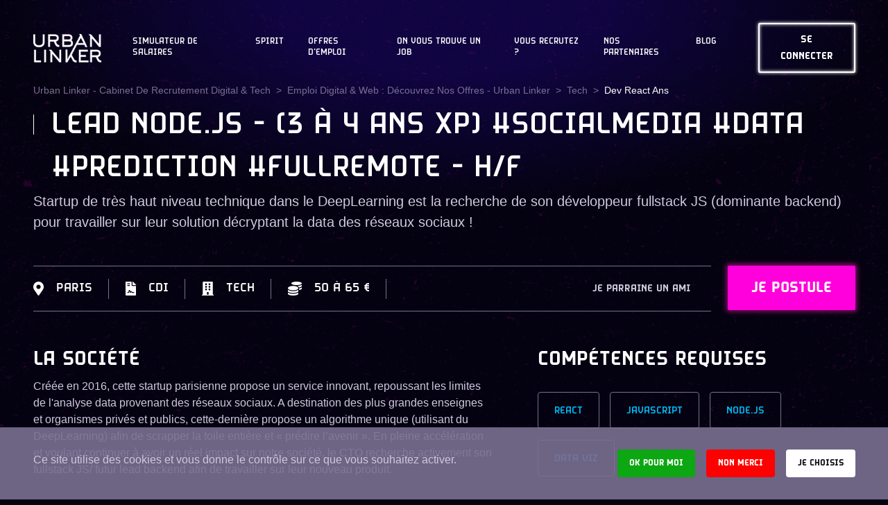

--- FILE ---
content_type: text/html; charset=UTF-8
request_url: https://urbanlinker.com/fr/jobs/tech/dev-react-35-ans-9465
body_size: 7113
content:
<!doctype html>
<html lang="fr">
    <head>
        <meta charset="utf-8">
        <meta name="viewport" content="width=device-width, initial-scale=1">
        <link rel="icon" type="image/png" sizes="32x32" href="https://urbanlinker.com/favicon-32.png">
        <link rel="icon" type="image/png" sizes="16x16" href="https://urbanlinker.com/favicon-16.png">

        <!-- CSRF Token -->
        <meta name="csrf-token" content="2B9m8pgm7Xce2VI1D6M5FpItYPVmnWwWGF3ZwOAa">

        <title>Lead Node.js - (3 à 4 ans xp) #SocialMedia #Data #Prediction #Fullremote - H/F</title>

        
        <meta property="og:site_name" content="Urban Linker"/>
        <meta property="og:type" content="website" />
        <meta property="og:title" content="Lead Node.js - (3 à 4 ans xp) #SocialMedia #Data #Prediction #Fullremote - H/F"/>
        <meta property="og:description" content="Tu rejoindras une équipe d’une cinquantaine de personnes composée d&#039;une quinzaine développeurs expérimentés à la Tech. Tu seras rattaché au CTO avec qui tu travailleras en binôme sur l&#039;élaboration du backend.&amp;nbsp;Tes missions&amp;nbsp;:&amp;nbsp;Tu prendras en main tous les sujets backend de la solution.Tu participeras aux décisions stratégiques.Tu seras garant des bonnes pratiques.Être force de proposition concernant les bonnes pratiques.&amp;nbsp;Environnement technique&amp;nbsp;:&amp;nbsp;Récolte de la Data: Node.js - Golang – Elastic Search – PostgreSQLAnalyse de la Data: Python – Neo4j - NLTK =&amp;gt; spaCy - skLearnVisualisation de la Data: React.js – Sigma.js Victory.jsOrchestration =&amp;gt; Node.js / GraphQL / Bull / ExpressREST APIMéthodes SCRUM / KANBANGitDockerTest Unitaires / ESlintTDD"/>
        <meta property="og:locale" content="fr"/>
        <meta property="og:url" content="https://urbanlinker.com/fr/jobs/tech/dev-react-35-ans-9465"/>
        <meta property="og:image" content="https://urbanlinker.com/default-og-image.jpg"/>

        <meta name="twitter:title" content="Lead Node.js - (3 à 4 ans xp) #SocialMedia #Data #Prediction #Fullremote - H/F"/>
        <meta name="twitter:description" content="Tu rejoindras une équipe d’une cinquantaine de personnes composée d&#039;une quinzaine développeurs expérimentés à la Tech. Tu seras rattaché au CTO avec qui tu travailleras en binôme sur l&#039;élaboration du backend.&amp;nbsp;Tes missions&amp;nbsp;:&amp;nbsp;Tu prendras en main tous les sujets backend de la solution.Tu participeras aux décisions stratégiques.Tu seras garant des bonnes pratiques.Être force de proposition concernant les bonnes pratiques.&amp;nbsp;Environnement technique&amp;nbsp;:&amp;nbsp;Récolte de la Data: Node.js - Golang – Elastic Search – PostgreSQLAnalyse de la Data: Python – Neo4j - NLTK =&amp;gt; spaCy - skLearnVisualisation de la Data: React.js – Sigma.js Victory.jsOrchestration =&amp;gt; Node.js / GraphQL / Bull / ExpressREST APIMéthodes SCRUM / KANBANGitDockerTest Unitaires / ESlintTDD"/>
        <meta name="twitter:site" content="@Urban_Linker"/>
        <meta name="twitter:image" content="https://urbanlinker.com/default-og-image.jpg"/>
        <meta name="twitter:card" content="summary_large_image"/>

        
        <!-- Scripts -->
                    <script type="application/ld+json">{"@context":"https:\/\/schema.org\/","@type":"JobPosting","title":"Lead node.js - (3 \u00e0 4 ans xp) #socialmedia #data #prediction #fullremote - h\/f","description":"\u003Cp\u003E\u003Cspan style=\u0027background-color:rgb(255,255,255);color:rgb(51,51,51);\u0027\u003ETu rejoindras une \u00e9quipe d\u2019une cinquantaine de personnes compos\u00e9e d\u0027une quinzaine d\u00e9veloppeurs exp\u00e9riment\u00e9s \u00e0 la Tech. Tu seras rattach\u00e9 au CTO avec qui tu travailleras en bin\u00f4me sur l\u0027\u00e9laboration du backend.\u003C\/span\u003E\u003Cbr\u003E\u003Cspan style=\u0027background-color:rgb(255,255,255);color:rgb(51,51,51);\u0027\u003E\u0026nbsp;\u003C\/span\u003E\u003Cbr\u003E\u003Cstrong\u003ETes missions\u0026nbsp;:\u003C\/strong\u003E\u003C\/p\u003E\u003Cp\u003E\u0026nbsp;\u003C\/p\u003E\u003Cul\u003E\u003Cli\u003ETu prendras en main tous les sujets backend de la solution.\u003C\/li\u003E\u003Cli\u003ETu participeras aux d\u00e9cisions strat\u00e9giques.\u003C\/li\u003E\u003Cli\u003ETu seras garant des bonnes pratiques.\u003C\/li\u003E\u003Cli\u003E\u00catre force de proposition concernant les bonnes pratiques.\u003C\/li\u003E\u003C\/ul\u003E\u003Cp\u003E\u003Cspan style=\u0027background-color:rgb(255,255,255);color:rgb(51,51,51);\u0027\u003E\u0026nbsp;\u003C\/span\u003E\u003C\/p\u003E\u003Cp\u003E\u003Cstrong\u003EEnvironnement technique\u0026nbsp;:\u003C\/strong\u003E\u003C\/p\u003E\u003Cp\u003E\u0026nbsp;\u003C\/p\u003E\u003Cul\u003E\u003Cli\u003ER\u00e9colte de la Data: Node.js - Golang \u2013 Elastic Search \u2013 PostgreSQL\u003C\/li\u003E\u003Cli\u003EAnalyse de la Data: Python \u2013 Neo4j - NLTK =\u0026gt; spaCy - skLearn\u003C\/li\u003E\u003Cli\u003EVisualisation de la Data: React.js \u2013 Sigma.js Victory.js\u003C\/li\u003E\u003Cli\u003EOrchestration =\u0026gt; Node.js \/ GraphQL \/ Bull \/ Express\u003C\/li\u003E\u003Cli\u003EREST API\u003C\/li\u003E\u003Cli\u003EM\u00e9thodes SCRUM \/ KANBAN\u003C\/li\u003E\u003Cli\u003EGit\u003C\/li\u003E\u003Cli\u003EDocker\u003C\/li\u003E\u003Cli\u003ETest Unitaires \/ ESlint\u003C\/li\u003E\u003Cli\u003ETDD\u003C\/li\u003E\u003C\/ul\u003E","datePosted":"2020-11-27T16:06:49+01:00","employmentType":"CONTRACTOR","identifier":{"@type":"PropertyValue","name":"Urban Linker","value":1104},"hiringOrganization":{"@type":"Organization","name":"Urban Linker","address":{"@type":"PostalAddress","addressLocality":"Paris","postalCode":"75004","country":"France"}},"jobLocation":{"@type":"Place","address":{"@type":"PostalAddress","addressLocality":"Paris","addressCountry":"France"}},"jobLocationType":"TELECOMMUTE","baseSalary":{"@type":"MonetaryAmount","currency":"EUR","value":{"@type":"QuantitativeValue","minValue":"50000","maxValue":"65000","unitText":"YEAR"}}}</script>
        
                <link rel="canonical" href="https://urbanlinker.com/fr/jobs/tech/dev-react-35-ans-9465"/>
                <script>
        window._app_url = "https://urbanlinker.com";

        setTimeout(function() {
            var loadingText = document.getElementById('placeholer-loading-text');
            if (loadingText) loadingText.style.opacity = 1;
        }, 1000);

        setTimeout(function() {
            var loadingText = document.getElementById('placeholer-loading-text');
            if (loadingText) loadingText.innerText = "Connexion lente, veuillez patienter..."
        }, 10000);

        </script>
        <script src="/js/app.js?id=34936b404db5343db48e4814d39c0eb7" defer></script>

        <!-- Style -->
        <link href="/css/app.css?id=92cc85a56bbd9a7ebf0c9046b6f7c3f0" rel="stylesheet">
        <style>
            #app-placeholder {
                text-align: center;
                margin: 200px;
                font-weight: bold;
                font-family: sans-serif;
                color: #aaa;
                text-shadow: 0 0 30px #c200ab;
            }
        </style>
        <!-- Google Tag Manager -->
<script>
(function(w,d,s,l,i){
    w[l]=w[l]||[];
    w[l].push({
        'gtm.start': new Date().getTime(),
        'event': 'gtm.js'
    });
    
    var f=d.getElementsByTagName(s)[0],
        j=d.createElement(s),
        dl=l!='dataLayer'?'&l='+l:'';
        
    j.async=true;
    
    j.src='https://www.googletagmanager.com/gtm.js?id='+i+dl;
    f.parentNode.insertBefore(j,f);
})(window,document,'script','dataLayer','GTM-5ZGPT4Z8');</script>
<!-- End Google Tag Manager -->
        <!-- Hotjar Tracking Code for https://urbanlinker.com/fr -->
<script>
    (function(h,o,t,j,a,r){
        h.hj=h.hj||function(){(h.hj.q=h.hj.q||[]).push(arguments)};
        h._hjSettings={hjid:2541599,hjsv:6};
        a=o.getElementsByTagName('head')[0];
        r=o.createElement('script');r.async=1;
        r.src=t+h._hjSettings.hjid+j+h._hjSettings.hjsv;
        a.appendChild(r);
    })(window,document,'https://static.hotjar.com/c/hotjar-','.js?sv=');
</script>
    </head>
    <body class="webp">
        <div id="app">
            <!-- Placeholder -->
            <div id="app-placeholder">
                <!-- The following blocks are erased by React once it's loaded -->
                <h1>
                    <img
                        alt="Urban Linker"
                        src="[data-uri]">
                </h1>
                <br/>
                <p>LOADING</p>
            </div>
            <!-- Placeholder (end) -->
        </div>
        <!-- Google Tag Manager (noscript) -->
<noscript>
<iframe src="https://www.googletagmanager.com/ns.html?id=GTM-5ZGPT4Z8"
height="0" width="0" style="display:none;visibility:hidden">
</iframe></noscript>
<!-- End Google Tag Manager (noscript) -->
        <script type="text/javascript"> _linkedin_partner_id = "3206690"; window._linkedin_data_partner_ids = window._linkedin_data_partner_ids || []; window._linkedin_data_partner_ids.push(_linkedin_partner_id); </script><script type="text/javascript"> (function(l) { if (!l){window.lintrk = function(a,b){window.lintrk.q.push([a,b])}; window.lintrk.q=[]} var s = document.getElementsByTagName("script")[0]; var b = document.createElement("script"); b.type = "text/javascript";b.async = true; b.src = "https://snap.licdn.com/li.lms-analytics/insight.min.js"; s.parentNode.insertBefore(b, s);})(window.lintrk); </script> <noscript> <img height="1" width="1" style="display:none;" alt="" src="https://px.ads.linkedin.com/collect/?pid=3206690&fmt=gif" /> </noscript>
    </body>
</html>


--- FILE ---
content_type: image/svg+xml
request_url: https://urbanlinker.com/images/shape.svg?71e9e5aebbeccee6d1ce0be03f7d0106
body_size: 1446
content:
<?xml version="1.0" encoding="UTF-8"?>
<svg width="515px" height="326px" viewBox="0 0 515 326" version="1.1" xmlns="http://www.w3.org/2000/svg" xmlns:xlink="http://www.w3.org/1999/xlink">
    <!-- Generator: Sketch 63 (92445) - https://sketch.com -->
    <title>Path</title>
    <desc>Created with Sketch.</desc>
    <defs>
        <path d="M953.948837,349.05713 C956.621564,351.724166 956.682308,356.010625 954.131069,358.751271 L953.948837,358.939931 L912.209586,400.590303 C911.428884,401.369343 910.164878,401.369343 909.384175,400.590303 L907.970413,399.179551 C907.188533,398.399336 907.187183,397.133006 907.967399,396.351126 C907.96841,396.350112 907.969423,396.349099 907.970437,396.348088 L949.704313,354.704445 L949.704313,354.704445 C950.067104,354.342426 950.093017,353.771545 949.782054,353.37969 L949.704313,353.292616 L721.207421,125.282281 L719.792579,125.282281 L491.295687,353.292616 C490.935043,353.652492 490.907301,354.218766 491.212462,354.610396 L491.295687,354.704445 L532.322142,395.642174 C533.104035,396.422376 533.105406,397.688705 532.325204,398.470599 C532.324192,398.471613 532.323179,398.472626 532.322165,398.473637 L530.908404,399.884388 C530.127702,400.663428 528.863695,400.663428 528.082993,399.884388 L487.051163,358.939931 L487.051163,358.939931 C484.373256,356.267726 484.317466,351.969816 486.883794,349.229873 L487.051163,349.05713 L715.548055,121.046795 C718.220782,118.379759 722.516388,118.319145 725.262882,120.864952 L725.451945,121.046795 L953.948837,349.05713 Z" id="path-1"></path>
        <filter x="-7.1%" y="-11.8%" width="114.2%" height="123.4%" filterUnits="objectBoundingBox" id="filter-2">
            <feMorphology radius="0.5" operator="dilate" in="SourceAlpha" result="shadowSpreadOuter1"></feMorphology>
            <feOffset dx="0" dy="-3" in="shadowSpreadOuter1" result="shadowOffsetOuter1"></feOffset>
            <feGaussianBlur stdDeviation="2" in="shadowOffsetOuter1" result="shadowBlurOuter1"></feGaussianBlur>
            <feComposite in="shadowBlurOuter1" in2="SourceAlpha" operator="out" result="shadowBlurOuter1"></feComposite>
            <feColorMatrix values="0 0 0 0 0   0 0 0 0 0.0729745399   0 0 0 0 0.134460034  0 0 0 1 0" type="matrix" in="shadowBlurOuter1" result="shadowMatrixOuter1"></feColorMatrix>
            <feMorphology radius="3.5" operator="dilate" in="SourceAlpha" result="shadowSpreadOuter2"></feMorphology>
            <feOffset dx="0" dy="0" in="shadowSpreadOuter2" result="shadowOffsetOuter2"></feOffset>
            <feGaussianBlur stdDeviation="8" in="shadowOffsetOuter2" result="shadowBlurOuter2"></feGaussianBlur>
            <feComposite in="shadowBlurOuter2" in2="SourceAlpha" operator="out" result="shadowBlurOuter2"></feComposite>
            <feColorMatrix values="0 0 0 0 0.145188104   0 0 0 0 0.658853694   0 0 0 0 0.843608469  0 0 0 0.699027535 0" type="matrix" in="shadowBlurOuter2" result="shadowMatrixOuter2"></feColorMatrix>
            <feMerge>
                <feMergeNode in="shadowMatrixOuter1"></feMergeNode>
                <feMergeNode in="shadowMatrixOuter2"></feMergeNode>
            </feMerge>
        </filter>
        <filter x="-5.0%" y="-8.3%" width="110.0%" height="116.3%" filterUnits="objectBoundingBox" id="filter-3">
            <feGaussianBlur stdDeviation="0.5" in="SourceAlpha" result="shadowBlurInner1"></feGaussianBlur>
            <feOffset dx="0" dy="1" in="shadowBlurInner1" result="shadowOffsetInner1"></feOffset>
            <feComposite in="shadowOffsetInner1" in2="SourceAlpha" operator="arithmetic" k2="-1" k3="1" result="shadowInnerInner1"></feComposite>
            <feColorMatrix values="0 0 0 0 0.0196078431   0 0 0 0 0.619607843   0 0 0 0 0.831372549  0 0 0 1 0" type="matrix" in="shadowInnerInner1"></feColorMatrix>
        </filter>
    </defs>
    <g id="UrbanLinker" stroke="none" stroke-width="1" fill="none" fill-rule="evenodd" stroke-linecap="round">
        <g id="Homepage" transform="translate(-463.000000, -5537.000000)">
            <g id="Cooptation" transform="translate(0.000000, 5440.000000)">
                <g id="Path">
                    <use fill="black" fill-opacity="1" filter="url(#filter-2)" xlink:href="#path-1"></use>
                    <use fill="#FFF0D1" fill-rule="evenodd" xlink:href="#path-1"></use>
                    <use fill="black" fill-opacity="1" filter="url(#filter-3)" xlink:href="#path-1"></use>
                    <use stroke="#059ED4" stroke-width="1" xlink:href="#path-1"></use>
                </g>
            </g>
        </g>
    </g>
</svg>